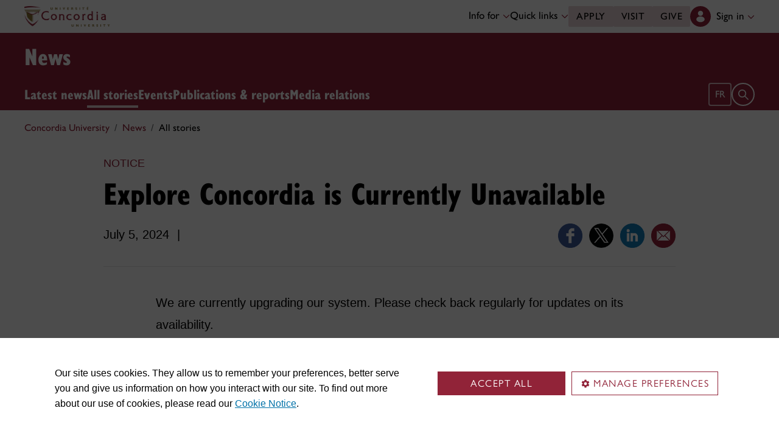

--- FILE ---
content_type: image/svg+xml
request_url: https://www.concordia.ca/etc/designs/concordia/clientlibs/img/logo-concordia.svg
body_size: 8972
content:
<svg width="132" height="20" viewBox="0 0 132 20" fill="none" xmlns="http://www.w3.org/2000/svg">
<path d="M32.2849 14.6603C31.0527 15.5228 29.615 15.9336 27.8488 15.9747C25.8361 16.0157 23.9878 15.3585 22.7144 14.0852C21.5233 12.894 20.9072 11.3332 20.9482 9.56697C20.9893 7.71859 21.6876 6.03452 22.9198 4.80227C24.1521 3.6111 25.8772 2.9539 27.7667 2.99497C29.1632 2.99497 30.0669 3.24142 31.258 3.9397L31.8331 4.2683V1.8038L31.5866 1.72165C30.2312 1.1466 29.2864 1.02338 27.7256 1.02338C25.0146 1.02338 22.5502 1.92703 20.825 3.69325C19.2642 5.2541 18.4016 7.34892 18.4016 9.60804C18.4016 11.9493 19.3052 14.0852 20.9482 15.6461C22.7144 17.3301 25.1789 18.1927 27.8899 18.0695H28.0953C29.4918 18.0284 30.4365 17.9873 31.792 17.4944L31.9563 17.4123L33.3529 13.9209L32.2849 14.6603Z" fill="#912338"/>
<path d="M44.8949 7.51323C43.7448 6.32205 42.184 5.62378 40.4999 5.5827C38.8569 5.5827 37.2139 6.19883 36.0638 7.39C34.8726 8.5401 34.2565 10.1009 34.2565 11.7029C34.2565 15.0299 37.0085 17.782 40.3356 17.823C42.0197 17.8641 43.5805 17.2069 44.7717 16.0568C45.9218 14.9067 46.579 13.428 46.6201 11.8261C46.6201 10.2242 46.0039 8.7044 44.8949 7.51323ZM40.3767 15.8104C38.364 15.8104 36.8031 14.0441 36.7621 11.785C36.7621 10.5938 37.2139 9.40267 38.0354 8.58117C38.6926 7.92397 39.5141 7.59537 40.4177 7.63645C42.3893 7.7186 44.0323 9.56697 44.0323 11.7029V11.8261C43.9913 14.0441 42.3483 15.8104 40.3767 15.8104Z" fill="#912338"/>
<path d="M72.6616 15.1121C71.9633 15.605 70.69 15.9747 69.4167 15.9747C68.3076 16.0157 67.2397 15.5639 66.4593 14.7835C65.6788 14.0031 65.227 12.894 65.2681 11.7439C65.2681 9.40266 67.0343 7.63644 69.3345 7.59536C70.3614 7.59536 71.4704 7.88289 72.1276 8.41686L72.8259 8.95084V6.28096L72.5794 6.15774C71.3882 5.66484 70.5667 5.66484 69.4577 5.66484H69.3345C67.4451 5.62377 65.7199 6.28096 64.4466 7.51321C63.3376 8.62224 62.7214 10.1009 62.7214 11.7439C62.7214 11.785 62.7214 11.8261 62.7214 11.8672C62.7625 13.5102 63.3786 15.0299 64.5287 16.139C65.761 17.3301 67.5272 17.9462 69.4577 17.8641H69.8274C70.8543 17.823 71.7168 17.823 72.7848 17.3712L72.8669 17.3301L72.9902 17.289L73.442 14.537L72.6616 15.1121Z" fill="#912338"/>
<path d="M85.8056 7.51323C84.6555 6.28098 83.0946 5.62378 81.4105 5.5827C79.7675 5.5827 78.1245 6.19883 76.9334 7.39C75.7422 8.5401 75.1261 10.1009 75.1261 11.7029C75.1261 15.0299 77.837 17.782 81.2052 17.823C82.8892 17.8641 84.4501 17.2069 85.6413 16.0568C86.7914 14.9067 87.4486 13.428 87.4896 11.8261C87.4896 11.785 87.4896 11.7439 87.4896 11.7029C87.5307 10.142 86.9146 8.66332 85.8056 7.51323ZM81.3284 15.8104C79.3157 15.8104 77.7549 14.0441 77.7138 11.785C77.7138 10.5938 78.1656 9.40267 78.946 8.58117C79.6032 7.92397 80.4247 7.59537 81.3284 7.63645C83.3411 7.7186 84.943 9.5259 84.943 11.7029V11.8261C84.9019 14.0441 83.3 15.8104 81.3284 15.8104Z" fill="#912338"/>
<path d="M131.029 17.6177L130.7 17.0015C130.577 16.7551 130.495 16.5908 130.454 16.3033C130.372 16.0157 130.372 15.8514 130.372 15.5639V9.56697C130.372 6.8971 128.852 5.5827 125.648 5.45947C124.457 5.45947 123.266 5.54162 122.075 6.2399L121.869 6.36312V8.82762L122.568 8.21149C123.184 7.67752 124.17 7.43107 125.566 7.43107C126.88 7.43107 127.907 8.08827 127.907 8.99192C127.907 9.77234 127.497 9.97771 126.634 10.1009C126.634 10.1009 126.429 10.142 124.334 10.4706C122.034 10.8403 121.007 11.8672 120.966 13.9209C120.966 14.0031 120.966 14.0441 120.966 14.1263C120.966 15.0299 121.294 15.8514 121.91 16.5086C122.691 17.2891 123.882 17.782 125.155 17.7409C126.018 17.7409 127.004 17.5766 127.99 16.9605C127.99 17.1658 127.99 17.6177 127.99 17.6177H131.029ZM127.99 11.8261C127.99 12.319 127.99 13.9209 127.99 13.9209C127.99 15.1532 126.634 15.9336 125.361 15.9336C124.745 15.9336 124.128 15.6871 123.718 15.2764C123.43 14.9478 123.307 14.6192 123.307 14.2084V14.0852C123.348 13.2226 123.964 12.6065 124.95 12.4422L127.045 12.0725C127.045 12.0315 127.62 11.9082 127.99 11.8261Z" fill="#912338"/>
<path d="M57.3406 17.248L56.7656 17.9873H60.9552L60.4212 17.2891C60.298 17.1248 60.2569 17.0426 60.2159 16.8783C60.0926 16.4676 60.0926 16.3033 60.0926 15.9336V10.2652C60.0926 9.07406 59.5997 7.96504 58.7372 7.14354C57.7925 6.23989 56.4781 5.74699 55.1226 5.82914C53.9314 5.87022 53.0278 6.15774 52.2063 6.77387C52.2063 6.60957 52.2063 6.19882 52.2063 6.19882H51.9598H49.2489L49.6185 7.30784C49.6185 7.34892 49.6185 7.38999 49.6596 7.47214L49.7418 7.88289V16.6319C49.7418 16.7551 49.7418 16.8372 49.7007 16.9605L49.5364 17.3301L49.331 17.6587L49.0846 18.0284H52.9045L52.3706 16.8783C52.2884 16.5497 52.2473 16.3443 52.2473 15.8925V10.3474C52.2473 8.86869 53.2742 7.84182 54.7529 7.80074C55.6155 7.75967 56.4781 8.08827 57.0531 8.62224C57.4228 8.99191 57.6281 9.44374 57.6281 9.93664V15.9336V16.2622V16.8783C57.5871 17.0015 57.5049 17.0837 57.3406 17.248Z" fill="#912338"/>
<path d="M96.3207 5.41841C95.4582 5.25411 94.7188 5.37733 93.9795 5.78808C93.6509 5.95238 93.4455 6.15775 93.199 6.36313C93.199 6.28098 93.199 5.91131 93.199 5.91131H89.7487L90.2416 6.48636C90.447 6.73281 90.5292 6.85603 90.6113 7.10248C90.6935 7.34893 90.7345 7.51323 90.7345 7.75968V15.605V15.7693C90.7345 16.0568 90.7345 16.2622 90.6524 16.5497C90.6113 16.6729 90.5702 16.7551 90.4881 16.8783L89.9952 17.6998H90.7756H94.1848L93.7741 17.0426C93.6098 16.7551 93.5276 16.5908 93.4455 16.3033C93.3223 15.8925 93.2812 15.6871 93.2812 15.2764V10.4295C93.2812 9.3616 93.7741 8.33473 94.4724 7.92398C95.0474 7.63645 95.4582 7.59538 96.1154 7.75968L96.6904 7.92398V5.45948L96.3207 5.41841Z" fill="#912338"/>
<path d="M117.269 1.10553H114.435V4.02185H117.269V1.10553ZM114.599 16.9605L114.106 17.6998H117.967L117.515 16.9194L117.392 16.5908C117.351 16.4265 117.351 16.3443 117.351 16.0979V5.82915H113.942L114.435 6.32205C114.558 6.44527 114.599 6.52742 114.681 6.69172C114.722 6.81495 114.722 6.93817 114.722 7.10247V7.30785V16.0979V16.2622L114.681 16.6729C114.722 16.7962 114.681 16.8783 114.599 16.9605Z" fill="#912338"/>
<path d="M110.82 17.7409L110.245 16.9194C110.163 16.7551 110.081 16.714 110.081 16.5908C109.958 15.6871 109.958 15.1532 109.958 14.2084V1.10553H106.548L107.123 1.8038C107.123 1.8038 107.247 2.00918 107.288 2.05025V2.09133L107.37 2.41993C107.37 2.41993 107.37 5.04872 107.37 6.44527C106.466 5.78807 105.522 5.50055 104.371 5.5827C100.962 5.70592 98.9906 7.92397 98.9084 11.7029C98.9084 13.6334 99.6067 15.4407 100.798 16.6319C101.825 17.6177 103.139 18.1106 104.618 18.0284C105.686 17.9873 106.548 17.7409 107.37 17.2069C107.37 17.4123 107.37 17.8641 107.37 17.8641L110.82 17.7409ZM107.452 10.3474V12.9762C107.452 13.8798 107.165 14.6192 106.631 15.1532C106.138 15.6461 105.398 15.8514 104.536 15.8104C103.714 15.7693 102.934 15.3996 102.4 14.7424C101.619 13.8388 101.25 12.5654 101.414 11.251C101.578 9.64912 102.277 7.7186 104.577 7.63645C105.398 7.59537 106.138 7.8829 106.672 8.37579C107.206 8.86869 107.452 9.56697 107.452 10.3474Z" fill="#912338"/>
<path d="M0 3.52896L2.09482 7.02033C1.9716 6.40421 1.68407 5.17196 1.68407 5.17196C1.9716 5.37733 5.09329 6.48636 5.75049 6.69173C5.33974 5.99346 4.64147 5.37733 4.02534 4.72013C4.47717 5.17196 5.25759 5.62378 5.87372 6.03453C6.12017 6.19883 6.36662 6.32206 6.61307 6.48636C6.57199 5.74701 6.24339 5.04873 5.95587 4.35046C6.16124 4.88443 6.73629 5.45948 7.18811 5.95238C7.31134 6.07561 7.43456 6.23991 7.59886 6.36313C7.96854 5.66486 8.09176 4.92551 8.09176 4.22724C8.09176 4.88443 8.21499 5.70593 8.58466 6.36313C8.74896 6.19883 8.91326 6.03453 9.07756 5.82916C9.48831 5.37733 10.0223 4.84336 10.1866 4.30938C9.89906 5.00766 9.61154 5.74701 9.57046 6.48636C10.5973 5.95238 11.3778 5.29518 12.1582 4.72013C11.5421 5.17196 11.0902 5.82916 10.6795 6.32206C10.5973 6.44528 10.5152 6.56851 10.433 6.69173C11.0902 6.48636 14.1709 5.58271 14.1709 5.58271L9.24186 7.96505L14.1709 5.70593L13.8833 7.14356L13.9655 7.30786L16.2246 3.52896H0Z" fill="#897334"/>
<path d="M16.0603 1.84487C15.7728 1.68057 14.7459 1.35198 14.0476 1.1466C12.8154 0.818001 10.7616 0.325101 8.00961 0.0786515C3.94319 -0.208873 1.35547 0.366176 0.369674 0.612625C0.24645 0.6537 0.123225 0.653701 0.0410751 0.694776H0V2.1324H0.0821494C1.51977 1.8038 3.98427 1.39305 7.47564 1.26983C12.5279 1.18768 15.4442 1.8038 16.0603 1.92702H16.1014H16.1425V1.8038L16.0603 1.84487Z" fill="#98002E"/>
<path d="M14.2119 13.2637C12.2403 15.6461 9.48832 17.4534 8.215 18.0284C6.16125 17.0837 2.21806 14.0852 0.451833 8.82762C0.410758 8.66332 0.369683 8.49902 0.328608 8.37579H0.205383C0.246458 8.54009 0.246458 8.74547 0.287533 8.90977V8.99192C0.369683 9.40267 0.451833 9.73127 0.533983 10.0599C2.50558 16.8372 7.59887 19.7125 8.17392 20H8.215H8.25607C9.5294 19.3017 12.3225 16.9194 14.3352 13.3459L14.2119 13.2637Z" fill="#98002E"/>
<path d="M1.97159 5.5827L2.87524 10.9224C2.87524 10.9224 4.97006 14.0852 7.96853 15.7693V8.7044L1.97159 5.5827Z" fill="#897334"/>
<path d="M8.42035 8.49902V15.7282C8.5025 15.6871 8.54357 15.6461 8.62572 15.605C8.6668 15.5639 8.70787 15.5228 8.79002 15.5228V8.41687L8.42035 8.49902Z" fill="#897334"/>
<path d="M14.5816 5.29517C14.5816 5.29517 9.6526 7.84181 8.1739 7.96504C6.48983 7.80074 1.97159 5.54162 1.97159 5.54162C4.88791 7.96504 8.09175 8.74546 8.21498 8.74546C8.21498 8.74546 10.6384 8.25256 13.9244 5.91129C13.8833 6.40419 13.7601 7.92396 13.4726 9.64911L14.5816 5.29517Z" fill="#912338"/>
</svg>
